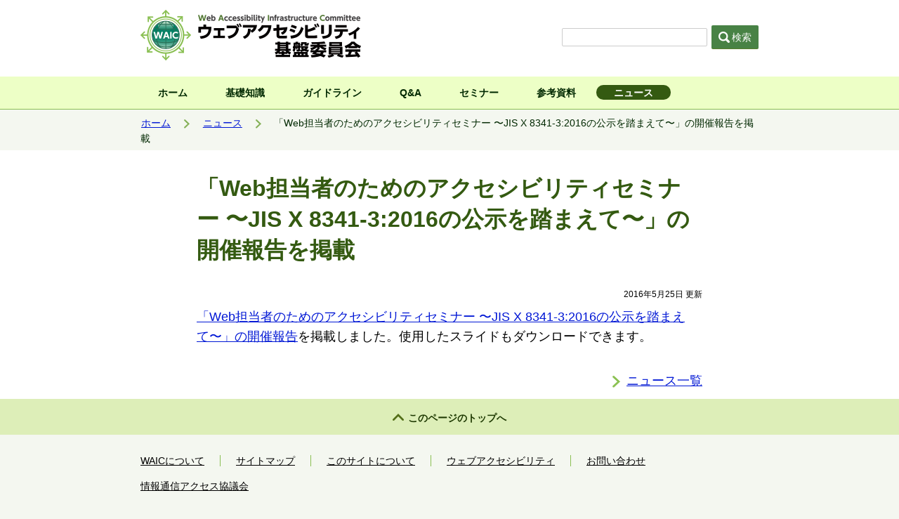

--- FILE ---
content_type: text/html; charset=UTF-8
request_url: https://waic.jp/news/20160525/
body_size: 6701
content:
<!DOCTYPE html>

<html lang="ja">
<head>
	<!-- Global site tag (gtag.js) - Google Analytics -->
	<script async src="https://www.googletagmanager.com/gtag/js?id=UA-113151197-1"></script>
	<script>
	window.dataLayer = window.dataLayer || [];
	function gtag(){dataLayer.push(arguments);}
	gtag('js', new Date());
	gtag('config', 'UA-113151197-1');
	</script>

	<meta charset="UTF-8">
	<meta name="viewport" content="width=device-width, initial-scale=1">

	<link rel="shortcut icon" href="https://waic.jp/wp-content/themes/waic/images/icons/favicon.ico">
	<link rel="apple-touch-icon" href="https://waic.jp/wp-content/themes/waic/images/icons/apple-touch-icon.png">
	<link rel="stylesheet" href="https://waic.jp/wp-content/themes/waic/css/layout.css?v=2308">
	<link rel="stylesheet" href="https://waic.jp/wp-content/themes/waic/css/print.css">

	<title>「Web担当者のためのアクセシビリティセミナー 〜JIS X 8341-3:2016の公示を踏まえて〜」の開催報告を掲載 | ウェブアクセシビリティ基盤委員会（WAIC）</title>
<meta name='robots' content='max-image-preview:large' />
<link rel="alternate" title="oEmbed (JSON)" type="application/json+oembed" href="https://waic.jp/wp-json/oembed/1.0/embed?url=https%3A%2F%2Fwaic.jp%2Fnews%2F20160525%2F" />
<link rel="alternate" title="oEmbed (XML)" type="text/xml+oembed" href="https://waic.jp/wp-json/oembed/1.0/embed?url=https%3A%2F%2Fwaic.jp%2Fnews%2F20160525%2F&#038;format=xml" />
<style id='wp-img-auto-sizes-contain-inline-css' type='text/css'>
img:is([sizes=auto i],[sizes^="auto," i]){contain-intrinsic-size:3000px 1500px}
/*# sourceURL=wp-img-auto-sizes-contain-inline-css */
</style>
<style id='wp-block-library-inline-css' type='text/css'>
:root{--wp-block-synced-color:#7a00df;--wp-block-synced-color--rgb:122,0,223;--wp-bound-block-color:var(--wp-block-synced-color);--wp-editor-canvas-background:#ddd;--wp-admin-theme-color:#007cba;--wp-admin-theme-color--rgb:0,124,186;--wp-admin-theme-color-darker-10:#006ba1;--wp-admin-theme-color-darker-10--rgb:0,107,160.5;--wp-admin-theme-color-darker-20:#005a87;--wp-admin-theme-color-darker-20--rgb:0,90,135;--wp-admin-border-width-focus:2px}@media (min-resolution:192dpi){:root{--wp-admin-border-width-focus:1.5px}}.wp-element-button{cursor:pointer}:root .has-very-light-gray-background-color{background-color:#eee}:root .has-very-dark-gray-background-color{background-color:#313131}:root .has-very-light-gray-color{color:#eee}:root .has-very-dark-gray-color{color:#313131}:root .has-vivid-green-cyan-to-vivid-cyan-blue-gradient-background{background:linear-gradient(135deg,#00d084,#0693e3)}:root .has-purple-crush-gradient-background{background:linear-gradient(135deg,#34e2e4,#4721fb 50%,#ab1dfe)}:root .has-hazy-dawn-gradient-background{background:linear-gradient(135deg,#faaca8,#dad0ec)}:root .has-subdued-olive-gradient-background{background:linear-gradient(135deg,#fafae1,#67a671)}:root .has-atomic-cream-gradient-background{background:linear-gradient(135deg,#fdd79a,#004a59)}:root .has-nightshade-gradient-background{background:linear-gradient(135deg,#330968,#31cdcf)}:root .has-midnight-gradient-background{background:linear-gradient(135deg,#020381,#2874fc)}:root{--wp--preset--font-size--normal:16px;--wp--preset--font-size--huge:42px}.has-regular-font-size{font-size:1em}.has-larger-font-size{font-size:2.625em}.has-normal-font-size{font-size:var(--wp--preset--font-size--normal)}.has-huge-font-size{font-size:var(--wp--preset--font-size--huge)}.has-text-align-center{text-align:center}.has-text-align-left{text-align:left}.has-text-align-right{text-align:right}.has-fit-text{white-space:nowrap!important}#end-resizable-editor-section{display:none}.aligncenter{clear:both}.items-justified-left{justify-content:flex-start}.items-justified-center{justify-content:center}.items-justified-right{justify-content:flex-end}.items-justified-space-between{justify-content:space-between}.screen-reader-text{border:0;clip-path:inset(50%);height:1px;margin:-1px;overflow:hidden;padding:0;position:absolute;width:1px;word-wrap:normal!important}.screen-reader-text:focus{background-color:#ddd;clip-path:none;color:#444;display:block;font-size:1em;height:auto;left:5px;line-height:normal;padding:15px 23px 14px;text-decoration:none;top:5px;width:auto;z-index:100000}html :where(.has-border-color){border-style:solid}html :where([style*=border-top-color]){border-top-style:solid}html :where([style*=border-right-color]){border-right-style:solid}html :where([style*=border-bottom-color]){border-bottom-style:solid}html :where([style*=border-left-color]){border-left-style:solid}html :where([style*=border-width]){border-style:solid}html :where([style*=border-top-width]){border-top-style:solid}html :where([style*=border-right-width]){border-right-style:solid}html :where([style*=border-bottom-width]){border-bottom-style:solid}html :where([style*=border-left-width]){border-left-style:solid}html :where(img[class*=wp-image-]){height:auto;max-width:100%}:where(figure){margin:0 0 1em}html :where(.is-position-sticky){--wp-admin--admin-bar--position-offset:var(--wp-admin--admin-bar--height,0px)}@media screen and (max-width:600px){html :where(.is-position-sticky){--wp-admin--admin-bar--position-offset:0px}}

/*# sourceURL=wp-block-library-inline-css */
</style><style id='global-styles-inline-css' type='text/css'>
:root{--wp--preset--aspect-ratio--square: 1;--wp--preset--aspect-ratio--4-3: 4/3;--wp--preset--aspect-ratio--3-4: 3/4;--wp--preset--aspect-ratio--3-2: 3/2;--wp--preset--aspect-ratio--2-3: 2/3;--wp--preset--aspect-ratio--16-9: 16/9;--wp--preset--aspect-ratio--9-16: 9/16;--wp--preset--color--black: #000000;--wp--preset--color--cyan-bluish-gray: #abb8c3;--wp--preset--color--white: #ffffff;--wp--preset--color--pale-pink: #f78da7;--wp--preset--color--vivid-red: #cf2e2e;--wp--preset--color--luminous-vivid-orange: #ff6900;--wp--preset--color--luminous-vivid-amber: #fcb900;--wp--preset--color--light-green-cyan: #7bdcb5;--wp--preset--color--vivid-green-cyan: #00d084;--wp--preset--color--pale-cyan-blue: #8ed1fc;--wp--preset--color--vivid-cyan-blue: #0693e3;--wp--preset--color--vivid-purple: #9b51e0;--wp--preset--gradient--vivid-cyan-blue-to-vivid-purple: linear-gradient(135deg,rgb(6,147,227) 0%,rgb(155,81,224) 100%);--wp--preset--gradient--light-green-cyan-to-vivid-green-cyan: linear-gradient(135deg,rgb(122,220,180) 0%,rgb(0,208,130) 100%);--wp--preset--gradient--luminous-vivid-amber-to-luminous-vivid-orange: linear-gradient(135deg,rgb(252,185,0) 0%,rgb(255,105,0) 100%);--wp--preset--gradient--luminous-vivid-orange-to-vivid-red: linear-gradient(135deg,rgb(255,105,0) 0%,rgb(207,46,46) 100%);--wp--preset--gradient--very-light-gray-to-cyan-bluish-gray: linear-gradient(135deg,rgb(238,238,238) 0%,rgb(169,184,195) 100%);--wp--preset--gradient--cool-to-warm-spectrum: linear-gradient(135deg,rgb(74,234,220) 0%,rgb(151,120,209) 20%,rgb(207,42,186) 40%,rgb(238,44,130) 60%,rgb(251,105,98) 80%,rgb(254,248,76) 100%);--wp--preset--gradient--blush-light-purple: linear-gradient(135deg,rgb(255,206,236) 0%,rgb(152,150,240) 100%);--wp--preset--gradient--blush-bordeaux: linear-gradient(135deg,rgb(254,205,165) 0%,rgb(254,45,45) 50%,rgb(107,0,62) 100%);--wp--preset--gradient--luminous-dusk: linear-gradient(135deg,rgb(255,203,112) 0%,rgb(199,81,192) 50%,rgb(65,88,208) 100%);--wp--preset--gradient--pale-ocean: linear-gradient(135deg,rgb(255,245,203) 0%,rgb(182,227,212) 50%,rgb(51,167,181) 100%);--wp--preset--gradient--electric-grass: linear-gradient(135deg,rgb(202,248,128) 0%,rgb(113,206,126) 100%);--wp--preset--gradient--midnight: linear-gradient(135deg,rgb(2,3,129) 0%,rgb(40,116,252) 100%);--wp--preset--font-size--small: 13px;--wp--preset--font-size--medium: 20px;--wp--preset--font-size--large: 36px;--wp--preset--font-size--x-large: 42px;--wp--preset--spacing--20: 0.44rem;--wp--preset--spacing--30: 0.67rem;--wp--preset--spacing--40: 1rem;--wp--preset--spacing--50: 1.5rem;--wp--preset--spacing--60: 2.25rem;--wp--preset--spacing--70: 3.38rem;--wp--preset--spacing--80: 5.06rem;--wp--preset--shadow--natural: 6px 6px 9px rgba(0, 0, 0, 0.2);--wp--preset--shadow--deep: 12px 12px 50px rgba(0, 0, 0, 0.4);--wp--preset--shadow--sharp: 6px 6px 0px rgba(0, 0, 0, 0.2);--wp--preset--shadow--outlined: 6px 6px 0px -3px rgb(255, 255, 255), 6px 6px rgb(0, 0, 0);--wp--preset--shadow--crisp: 6px 6px 0px rgb(0, 0, 0);}:where(.is-layout-flex){gap: 0.5em;}:where(.is-layout-grid){gap: 0.5em;}body .is-layout-flex{display: flex;}.is-layout-flex{flex-wrap: wrap;align-items: center;}.is-layout-flex > :is(*, div){margin: 0;}body .is-layout-grid{display: grid;}.is-layout-grid > :is(*, div){margin: 0;}:where(.wp-block-columns.is-layout-flex){gap: 2em;}:where(.wp-block-columns.is-layout-grid){gap: 2em;}:where(.wp-block-post-template.is-layout-flex){gap: 1.25em;}:where(.wp-block-post-template.is-layout-grid){gap: 1.25em;}.has-black-color{color: var(--wp--preset--color--black) !important;}.has-cyan-bluish-gray-color{color: var(--wp--preset--color--cyan-bluish-gray) !important;}.has-white-color{color: var(--wp--preset--color--white) !important;}.has-pale-pink-color{color: var(--wp--preset--color--pale-pink) !important;}.has-vivid-red-color{color: var(--wp--preset--color--vivid-red) !important;}.has-luminous-vivid-orange-color{color: var(--wp--preset--color--luminous-vivid-orange) !important;}.has-luminous-vivid-amber-color{color: var(--wp--preset--color--luminous-vivid-amber) !important;}.has-light-green-cyan-color{color: var(--wp--preset--color--light-green-cyan) !important;}.has-vivid-green-cyan-color{color: var(--wp--preset--color--vivid-green-cyan) !important;}.has-pale-cyan-blue-color{color: var(--wp--preset--color--pale-cyan-blue) !important;}.has-vivid-cyan-blue-color{color: var(--wp--preset--color--vivid-cyan-blue) !important;}.has-vivid-purple-color{color: var(--wp--preset--color--vivid-purple) !important;}.has-black-background-color{background-color: var(--wp--preset--color--black) !important;}.has-cyan-bluish-gray-background-color{background-color: var(--wp--preset--color--cyan-bluish-gray) !important;}.has-white-background-color{background-color: var(--wp--preset--color--white) !important;}.has-pale-pink-background-color{background-color: var(--wp--preset--color--pale-pink) !important;}.has-vivid-red-background-color{background-color: var(--wp--preset--color--vivid-red) !important;}.has-luminous-vivid-orange-background-color{background-color: var(--wp--preset--color--luminous-vivid-orange) !important;}.has-luminous-vivid-amber-background-color{background-color: var(--wp--preset--color--luminous-vivid-amber) !important;}.has-light-green-cyan-background-color{background-color: var(--wp--preset--color--light-green-cyan) !important;}.has-vivid-green-cyan-background-color{background-color: var(--wp--preset--color--vivid-green-cyan) !important;}.has-pale-cyan-blue-background-color{background-color: var(--wp--preset--color--pale-cyan-blue) !important;}.has-vivid-cyan-blue-background-color{background-color: var(--wp--preset--color--vivid-cyan-blue) !important;}.has-vivid-purple-background-color{background-color: var(--wp--preset--color--vivid-purple) !important;}.has-black-border-color{border-color: var(--wp--preset--color--black) !important;}.has-cyan-bluish-gray-border-color{border-color: var(--wp--preset--color--cyan-bluish-gray) !important;}.has-white-border-color{border-color: var(--wp--preset--color--white) !important;}.has-pale-pink-border-color{border-color: var(--wp--preset--color--pale-pink) !important;}.has-vivid-red-border-color{border-color: var(--wp--preset--color--vivid-red) !important;}.has-luminous-vivid-orange-border-color{border-color: var(--wp--preset--color--luminous-vivid-orange) !important;}.has-luminous-vivid-amber-border-color{border-color: var(--wp--preset--color--luminous-vivid-amber) !important;}.has-light-green-cyan-border-color{border-color: var(--wp--preset--color--light-green-cyan) !important;}.has-vivid-green-cyan-border-color{border-color: var(--wp--preset--color--vivid-green-cyan) !important;}.has-pale-cyan-blue-border-color{border-color: var(--wp--preset--color--pale-cyan-blue) !important;}.has-vivid-cyan-blue-border-color{border-color: var(--wp--preset--color--vivid-cyan-blue) !important;}.has-vivid-purple-border-color{border-color: var(--wp--preset--color--vivid-purple) !important;}.has-vivid-cyan-blue-to-vivid-purple-gradient-background{background: var(--wp--preset--gradient--vivid-cyan-blue-to-vivid-purple) !important;}.has-light-green-cyan-to-vivid-green-cyan-gradient-background{background: var(--wp--preset--gradient--light-green-cyan-to-vivid-green-cyan) !important;}.has-luminous-vivid-amber-to-luminous-vivid-orange-gradient-background{background: var(--wp--preset--gradient--luminous-vivid-amber-to-luminous-vivid-orange) !important;}.has-luminous-vivid-orange-to-vivid-red-gradient-background{background: var(--wp--preset--gradient--luminous-vivid-orange-to-vivid-red) !important;}.has-very-light-gray-to-cyan-bluish-gray-gradient-background{background: var(--wp--preset--gradient--very-light-gray-to-cyan-bluish-gray) !important;}.has-cool-to-warm-spectrum-gradient-background{background: var(--wp--preset--gradient--cool-to-warm-spectrum) !important;}.has-blush-light-purple-gradient-background{background: var(--wp--preset--gradient--blush-light-purple) !important;}.has-blush-bordeaux-gradient-background{background: var(--wp--preset--gradient--blush-bordeaux) !important;}.has-luminous-dusk-gradient-background{background: var(--wp--preset--gradient--luminous-dusk) !important;}.has-pale-ocean-gradient-background{background: var(--wp--preset--gradient--pale-ocean) !important;}.has-electric-grass-gradient-background{background: var(--wp--preset--gradient--electric-grass) !important;}.has-midnight-gradient-background{background: var(--wp--preset--gradient--midnight) !important;}.has-small-font-size{font-size: var(--wp--preset--font-size--small) !important;}.has-medium-font-size{font-size: var(--wp--preset--font-size--medium) !important;}.has-large-font-size{font-size: var(--wp--preset--font-size--large) !important;}.has-x-large-font-size{font-size: var(--wp--preset--font-size--x-large) !important;}
/*# sourceURL=global-styles-inline-css */
</style>

<style id='classic-theme-styles-inline-css' type='text/css'>
/*! This file is auto-generated */
.wp-block-button__link{color:#fff;background-color:#32373c;border-radius:9999px;box-shadow:none;text-decoration:none;padding:calc(.667em + 2px) calc(1.333em + 2px);font-size:1.125em}.wp-block-file__button{background:#32373c;color:#fff;text-decoration:none}
/*# sourceURL=/wp-includes/css/classic-themes.min.css */
</style>
<link rel='stylesheet' id='dashi_css_pagepart-css' href='https://waic.jp/wp-content/plugins/dashi/assets/css/pagepart.css?ver=6.9' type='text/css' media='all' />
<link rel='stylesheet' id='dashi_datetimepicker_css-css' href='https://waic.jp/wp-content/plugins/dashi/assets/css/jquery-ui-timepicker-addon.css?ver=6.9' type='text/css' media='all' />
<link rel='stylesheet' id='dashi_css-css' href='https://waic.jp/wp-content/plugins/dashi/assets/css/css.css?ver=6.9' type='text/css' media='all' />
<link rel='stylesheet' id='jwp-a11y_css-css' href='https://waic.jp/wp-content/plugins/jwp-a11y/assets/css/a11yc.css?ver=6.9' type='text/css' media='all' />
<link rel='stylesheet' id='jwp-jwp-a11y_css-css' href='https://waic.jp/wp-content/plugins/jwp-a11y/assets/css/jwp-a11y.css?ver=6.9' type='text/css' media='all' />
<link rel='stylesheet' id='jwp-a11y_font-awesome-css' href='https://waic.jp/wp-content/plugins/jwp-a11y/assets/css/font-awesome/css/font-awesome.min.css?ver=6.9' type='text/css' media='all' />
<script src="https://waic.jp/wp-includes/js/jquery/jquery.min.js?ver=3.7.1" id="jquery-core-js"></script>
<script src="https://waic.jp/wp-includes/js/jquery/jquery-migrate.min.js?ver=3.4.1" id="jquery-migrate-js"></script>
<script src="https://waic.jp/wp-content/plugins/dashi/assets/js/pagepart.js?ver=6.9" id="dashi_js_pagepart-js"></script>
<script src="https://waic.jp/wp-content/themes/waic/js/common/jquery.inc.js?ver=6.9" id="my_common_jquery_inc-js"></script>
<script src="https://waic.jp/wp-content/themes/waic/js/jquery.inc.js?ver=6.9" id="my_jquery_inc-js"></script>

<!-- Site Kit によって追加された Google タグ（gtag.js）スニペット -->
<!-- Google アナリティクス スニペット (Site Kit が追加) -->
<script src="https://www.googletagmanager.com/gtag/js?id=G-7HLF38DR0J" id="google_gtagjs-js" async></script>
<script id="google_gtagjs-js-after">
/* <![CDATA[ */
window.dataLayer = window.dataLayer || [];function gtag(){dataLayer.push(arguments);}
gtag("set","linker",{"domains":["waic.jp"]});
gtag("js", new Date());
gtag("set", "developer_id.dZTNiMT", true);
gtag("config", "G-7HLF38DR0J");
//# sourceURL=google_gtagjs-js-after
/* ]]> */
</script>
<link rel="https://api.w.org/" href="https://waic.jp/wp-json/" /><link rel="canonical" href="https://waic.jp/news/20160525/" />
<link rel='shortlink' href='https://waic.jp/?p=708' />
<meta name="generator" content="Site Kit by Google 1.170.0" /><meta property="og:title" content="「Web担当者のためのアクセシビリティセミナー 〜JIS X 8341-3:2016の公示を踏まえて〜」の開催報告を掲載" />
<meta property="og:description" content="「Web担当者のためのアクセシビリティセミナー 〜JIS X 8341-3:2016の公示を踏まえて〜」の開催報告を掲載しました。使用したスライドもダウンロードできます。" />
<meta property="og:type" content="article" />
<meta property="og:url" content="https://waic.jp/news/20160525/" />
<meta property="og:image" content="https://waic.jp/wp-content/themes/waic/images/ogimage.png" />
<meta property="og:site_name" content="ウェブアクセシビリティ基盤委員会（WAIC）" />
<meta name="twitter:card" content="summary" />
<meta name="twitter:site" content="@waic_jp" />
<meta property="og:locale" content="ja_JP" />
<meta property="fb:app_id" content="376889149478639">
</head>
<body class="wp-singular news-template-default single single-news postid-708 wp-theme-waic is_pc">
<header id="header">
	<div id="header_content" class="clearfix">
		<a href="https://waic.jp" id="header_logo" class="column_left"><img src="https://waic.jp/wp-content/themes/waic/images/header_logo.png" srcset="https://waic.jp/wp-content/themes/waic/images/header_logo.png 1x, https://waic.jp/wp-content/themes/waic/images/header_logo_2x.png 2x" alt="ウェブアクセシビリティ基盤委員会 Web Accessibility Infrastructure Committee (WAIC)"></a>		<div id="header_menu_search" class="column_right">
			
<form role="search" method="get" class="form_search" action="https://waic.jp">
		<label for="header_search">
			<span class="skip">サイト内検索</span>
			<input type="text" id="header_search" class="search_field" value="" name="s" />
		</label>
	<button type="submit" class="submit_search"><span class="icon" role="presentation" aria-hidden="true"></span>検索</button>
</form>
		</div><!-- /#header_menu_search -->
	</div><!-- /#header_content -->
	<nav id="header_nav">
		<ul id="mainmenu" class="menu clearfix">
		<li class=""><a href="https://waic.jp">ホーム</a></li><li class=""><a href="https://waic.jp/knowledge/accessibility/">基礎知識</a></li><li class=""><a href="https://waic.jp/guideline/">ガイドライン</a></li><li class=""><a href="https://waic.jp/qa/">Q&A</a></li><li class=""><a href="https://waic.jp/seminar/">セミナー</a></li><li class=""><a href="https://waic.jp/resource/">参考資料</a></li><li class=" current"><a href="https://waic.jp/news/" aria-current="page">ニュース</a></li>		</ul>
<div id="breadcrumbs">
<p>
<span class="skip">現在位置:</span>
<a href="https://waic.jp">ホーム</a>&nbsp;<img src="https://waic.jp/wp-content/themes/waic/images/icon_breadcrumbs.png" alt="&gt;">&nbsp;<a href="https://waic.jp/news/">ニュース</a>&nbsp;<img src="https://waic.jp/wp-content/themes/waic/images/icon_breadcrumbs.png" alt="&gt;">&nbsp;「Web担当者のためのアクセシビリティセミナー 〜JIS X 8341-3:2016の公示を踏まえて〜」の開催報告を掲載</p>
</div><!--/#breadcrumbs-->
	</nav>
</header>

<!-- #container -->
<div id="container">

<!-- #main -->
<main id="main">

<!-- #content -->
<div id="content">
<div class="wrapper">
<h1>「Web担当者のためのアクセシビリティセミナー 〜JIS X 8341-3:2016の公示を踏まえて〜」の開催報告を掲載</h1><p class="date"><time datetime="2016-05-25">2016年5月25日&nbsp;更新</time></p><a href="/seminar/201605/report.html">「Web担当者のためのアクセシビリティセミナー 〜JIS X 8341-3:2016の公示を踏まえて〜」の開催報告</a>を掲載しました。使用したスライドもダウンロードできます。</div>
</div><!-- /#content -->

<nav class="adjacent_topic clearfix"><div class="wrapper"><ul class="related_link"><li><a href="https://waic.jp/news/">ニュース一覧</a></li></ul></div></nav>
</main><!-- /#main -->

<div id="backtopagetop"><a href="#header">このページのトップへ</a></div>
<footer id="site_footer">
	<div id="footer_content" class="clearfix">
	<div class="column_left"><nav class="footmenu clearfix"><div class="dashi_pagepart_wrapper"><ul>
<li><a href="/committee/">WAICについて</a></li>
<li><a href="/sitemap/">サイトマップ</a></li>
<li><a href="/policy/">このサイトについて</a></li>
<li><a href="/web-accessibility/">ウェブアクセシビリティ</a></li>
<li><a href="/contact/">お問い合わせ</a></li>
</ul></div></nav><div class="footlink clearfix"><div class="dashi_pagepart_wrapper"><p><a href="http://www.ciaj.or.jp/access/">情報通信アクセス協議会</a></p></div></div></div><!-- /.column_left --><div class="column_right"><div class=""><div class="dashi_pagepart_wrapper"><p class="footer_sns">
<a href="https://www.youtube.com/channel/UCsBIF4ZTXbBSK37VC8XQEWQ"><img decoding="async" src="/wp-content/themes/waic/images/icon_youtube.png" srcset="/wp-content/themes/waic/images/icon_youtube.png 1x, /wp-content/themes/waic/images/icon_youtube_2x.png 2x" alt="YouTube"></a> <a href="https://twitter.com/waic_jp"><img loading="lazy" decoding="async" src="/wp-content/themes/waic/images/icon_x.svg" alt="X（旧Twitter）" width="32" height="32"></a> <a href="https://www.facebook.com/waic.jp"><img loading="lazy" decoding="async" src="/wp-content/themes/waic/images/icon_facebook.svg" width="32" height="32" alt="Facebook"></a> <a href="https://github.com/waic"><img loading="lazy" decoding="async" src="/wp-content/themes/waic/images/icon_github.png" srcset="/wp-content/themes/waic/images/icon_github.png 1x, /wp-content/themes/waic/images/icon_github_2x.png 2x" alt="GitHub" width="32" height="32"></a></p></div></div><div class=""><p class="footer_copyright">©️ 2010 ウェブアクセシビリティ基盤委員会.</p></div></div><!-- /.column_right -->	</div><!-- /#footer_content -->
</footer>

</div><!-- /#container -->
<script type="speculationrules">
{"prefetch":[{"source":"document","where":{"and":[{"href_matches":"/*"},{"not":{"href_matches":["/wp-*.php","/wp-admin/*","/wp-content/uploads/*","/wp-content/*","/wp-content/plugins/*","/wp-content/themes/waic/*","/*\\?(.+)"]}},{"not":{"selector_matches":"a[rel~=\"nofollow\"]"}},{"not":{"selector_matches":".no-prefetch, .no-prefetch a"}}]},"eagerness":"conservative"}]}
</script>
<script src="https://waic.jp/wp-includes/js/jquery/ui/core.min.js?ver=1.13.3" id="jquery-ui-core-js"></script>
<script src="https://waic.jp/wp-includes/js/jquery/ui/datepicker.min.js?ver=1.13.3" id="jquery-ui-datepicker-js"></script>
<script id="jquery-ui-datepicker-js-after">
/* <![CDATA[ */
jQuery(function(jQuery){jQuery.datepicker.setDefaults({"closeText":"\u9589\u3058\u308b","currentText":"\u4eca\u65e5","monthNames":["1\u6708","2\u6708","3\u6708","4\u6708","5\u6708","6\u6708","7\u6708","8\u6708","9\u6708","10\u6708","11\u6708","12\u6708"],"monthNamesShort":["1\u6708","2\u6708","3\u6708","4\u6708","5\u6708","6\u6708","7\u6708","8\u6708","9\u6708","10\u6708","11\u6708","12\u6708"],"nextText":"\u6b21","prevText":"\u524d","dayNames":["\u65e5\u66dc\u65e5","\u6708\u66dc\u65e5","\u706b\u66dc\u65e5","\u6c34\u66dc\u65e5","\u6728\u66dc\u65e5","\u91d1\u66dc\u65e5","\u571f\u66dc\u65e5"],"dayNamesShort":["\u65e5","\u6708","\u706b","\u6c34","\u6728","\u91d1","\u571f"],"dayNamesMin":["\u65e5","\u6708","\u706b","\u6c34","\u6728","\u91d1","\u571f"],"dateFormat":"yy\u5e74mm\u6708d\u65e5","firstDay":1,"isRTL":false});});
//# sourceURL=jquery-ui-datepicker-js-after
/* ]]> */
</script>
<script src="https://waic.jp/wp-content/plugins/dashi/assets/js/jquery-ui-timepicker-addon.js?ver=1.1" id="dashi_js_timepicker-js"></script>
<script src="https://waic.jp/wp-content/plugins/dashi/assets/js/js.js?ver=1.1" id="dashi_js-js"></script>
</body>
</html>


--- FILE ---
content_type: text/css
request_url: https://waic.jp/wp-content/themes/waic/css/print.css
body_size: -19
content:
/* http://jigsaw.w3.org/css-validator/ */

@media print
{
	body
	{
		width: 880px;
	}

}


--- FILE ---
content_type: image/svg+xml
request_url: https://waic.jp/wp-content/themes/waic/images/icon_x.svg
body_size: 598
content:
<svg xmlns="http://www.w3.org/2000/svg" width="42" height="42" viewBox="0 0 42 42">
  <g id="x_circle.svg" transform="translate(21 21)">
    <g id="グループ_1880" data-name="グループ 1880" transform="translate(-21 -21)">
      <circle id="楕円形_37" data-name="楕円形 37" cx="21" cy="21" r="21"/>
      <g id="グループ_1879" data-name="グループ 1879" transform="translate(8.4 9.611)">
        <path id="パス_9218" data-name="パス 9218" d="M27.846,9.153h3.865L23.269,18.8,33.2,31.932H25.424l-6.091-7.963-6.969,7.963H8.5l9.03-10.32L8,9.153h7.974l5.505,7.279ZM26.49,29.619h2.141L14.81,11.344h-2.3Z" transform="translate(-8 -9.153)" fill="#e7e9ea"/>
      </g>
    </g>
  </g>
</svg>


--- FILE ---
content_type: image/svg+xml
request_url: https://waic.jp/wp-content/themes/waic/images/icon_facebook.svg
body_size: 776
content:
<svg xmlns="http://www.w3.org/2000/svg" width="42" height="42.001" viewBox="0 0 42 42.001">
  <g id="facebook_2019-" data-name="facebook 2019-" transform="translate(21 21)">
    <g id="facebook_2019--2" data-name="facebook 2019-" transform="translate(-21 -21)">
      <path id="パス_1927" data-name="パス 1927" d="M42,21A21,21,0,1,0,17.719,41.746V27.07H12.387V21h5.332V16.373c0-5.262,3.134-8.17,7.932-8.17a32.3,32.3,0,0,1,4.7.41v5.168H27.7c-2.609,0-3.421,1.62-3.421,3.281V21h5.824l-.931,6.07H24.281V41.746A21,21,0,0,0,42,21Z" fill="#1877f2"/>
      <path id="パス_1928" data-name="パス 1928" d="M318.788,218.867l.931-6.07h-5.824v-3.937c0-1.661.812-3.281,3.421-3.281h2.65V200.41a32.3,32.3,0,0,0-4.7-.41c-4.8,0-7.932,2.908-7.932,8.17V212.8H302v6.07h5.332v14.675a21.222,21.222,0,0,0,6.563,0V218.867Z" transform="translate(-289.613 -191.797)" fill="#fff"/>
    </g>
  </g>
</svg>
